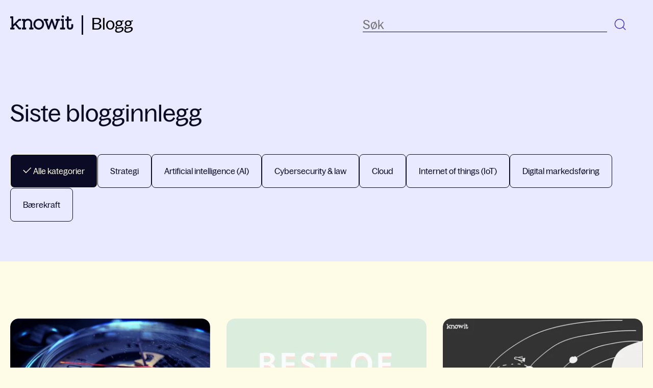

--- FILE ---
content_type: text/html; charset=UTF-8
request_url: https://blogg.knowit.no/page/30
body_size: 14316
content:
<!doctype html><html lang="no-no"><head>
    <meta charset="utf-8">
    <title>Blogg | Knowit (30)</title>
    <link rel="shortcut icon" href="https://blogg.knowit.no/hubfs/knowit_favicon.webp">
    <meta name="description" content="Få innsikt og tips om populære digitale emner| AI | Bærekraft | Cloud | Digital transformasjon | E-handel | (30)">
    
    
    
      
    
    
    <meta name="viewport" content="width=device-width, initial-scale=1">

    <script src="/hs/hsstatic/jquery-libs/static-1.4/jquery/jquery-1.11.2.js"></script>
<script>hsjQuery = window['jQuery'];</script>
    <meta property="og:description" content="Få innsikt og tips om populære digitale emner| AI | Bærekraft | Cloud | Digital transformasjon | E-handel | (30)">
    <meta property="og:title" content="Blogg | Knowit (30)">
    <meta name="twitter:description" content="Få innsikt og tips om populære digitale emner| AI | Bærekraft | Cloud | Digital transformasjon | E-handel | (30)">
    <meta name="twitter:title" content="Blogg | Knowit (30)">

    

    
    <style>
a.cta_button{-moz-box-sizing:content-box !important;-webkit-box-sizing:content-box !important;box-sizing:content-box !important;vertical-align:middle}.hs-breadcrumb-menu{list-style-type:none;margin:0px 0px 0px 0px;padding:0px 0px 0px 0px}.hs-breadcrumb-menu-item{float:left;padding:10px 0px 10px 10px}.hs-breadcrumb-menu-divider:before{content:'›';padding-left:10px}.hs-featured-image-link{border:0}.hs-featured-image{float:right;margin:0 0 20px 20px;max-width:50%}@media (max-width: 568px){.hs-featured-image{float:none;margin:0;width:100%;max-width:100%}}.hs-screen-reader-text{clip:rect(1px, 1px, 1px, 1px);height:1px;overflow:hidden;position:absolute !important;width:1px}
</style>

<link rel="stylesheet" href="https://blogg.knowit.no/hubfs/hub_generated/template_assets/1/167897126721/1768201758626/template_main.min.css">
<link rel="stylesheet" href="https://blogg.knowit.no/hubfs/hub_generated/template_assets/1/167896189234/1768201744859/template_blog.min.css">
<link rel="stylesheet" href="https://blogg.knowit.no/hubfs/hub_generated/module_assets/1/176018866535/1741059521302/module_search-input.min.css">

<style>
  #hs_cos_wrapper_module_17205988946391 .hs-search-field__bar>form {}

#hs_cos_wrapper_module_17205988946391 .hs-search-field__bar>form>label {}

#hs_cos_wrapper_module_17205988946391 .hs-search-field__bar>form>.hs-search-field__input {}

#hs_cos_wrapper_module_17205988946391 .hs-search-field__button {}

#hs_cos_wrapper_module_17205988946391 .hs-search-field__button:hover,
#hs_cos_wrapper_module_17205988946391 .hs-search-field__button:focus {}

#hs_cos_wrapper_module_17205988946391 .hs-search-field__button:active {}

#hs_cos_wrapper_module_17205988946391 .hs-search-field--open .hs-search-field__suggestions {}

#hs_cos_wrapper_module_17205988946391 .hs-search-field--open .hs-search-field__suggestions a {}

#hs_cos_wrapper_module_17205988946391 .hs-search-field--open .hs-search-field__suggestions a:hover {}

</style>

<link rel="stylesheet" href="https://blogg.knowit.no/hubfs/hub_generated/module_assets/1/167896189215/1741059493932/module_menu.min.css">

  <style>
    #hs_cos_wrapper_navigation-primary .menu .menu__submenu {}

@media (min-width:767px) {
  #hs_cos_wrapper_navigation-primary .menu__submenu--level-2>.menu__item:first-child:before {}
}

#hs_cos_wrapper_navigation-primary .menu__submenu .menu__link,
#hs_cos_wrapper_navigation-primary .menu__submenu .menu__link:hover,
#hs_cos_wrapper_navigation-primary .menu__submenu .menu__link:focus {}

#hs_cos_wrapper_navigation-primary .menu__submenu .menu__child-toggle-icon,
#hs_cos_wrapper_navigation-primary .menu__submenu .menu__child-toggle-icon:hover,
#hs_cos_wrapper_navigation-primary .menu__submenu .menu__child-toggle-icon:focus {}

  </style>

<link rel="stylesheet" href="https://blogg.knowit.no/hubfs/hub_generated/module_assets/1/171561773632/1741059513169/module_blog-hero.min.css">
<link rel="stylesheet" href="https://blogg.knowit.no/hubfs/hub_generated/module_assets/1/176017658163/1741059518190/module_blog-listing.min.css">
<link rel="stylesheet" href="https://blogg.knowit.no/hubfs/hub_generated/module_assets/1/176018866523/1741059519891/module_blog-pagination.min.css">
<link rel="stylesheet" href="https://blogg.knowit.no/hubfs/hub_generated/module_assets/1/167896189226/1764581041200/module_landing-page-footer.css">
    
<script data-search_input-config="config_module_17205988946391" type="application/json">
{
  "autosuggest_results_message": "Resultater for \u201C[[search_term]]\u201D",
  "autosuggest_no_results_message": "Det finnes ingen automatisk foresl\u00E5tte resultater for \"[[search_term]]\"",
  "sr_empty_search_field_message": "Det finnes ingen forslag fordi s\u00F8kefeltet er tomt.",
  "sr_autosuggest_results_message": "Det finnes for \u00F8yeblikket [[number_of_results]] automatisk foresl\u00E5tte resultater for [[search_term]]. Naviger til resultatlisten ved \u00E5 trykke p\u00E5 piltast ned, eller trykk p\u00E5 Enter for \u00E5 s\u00F8ke etter alle resultater.",
  "sr_search_field_aria_label": "Dette er et s\u00F8kefelt med en tilh\u00F8rende funksjon for automatiske forslag.",
  "sr_search_button_aria_label": "S\u00F8k"
}
</script>


    

<script id="CookieConsent" src="https://policy.app.cookieinformation.com/uc.js" data-culture="NB" type="text/javascript" data-gcm-version="2.0"></script>

<script>
window.disableHubSpotCookieBanner = true;  
var _hsq = window._hsq = window._hsq || [];
var _hsp = (window._hsp = window._hsp || []);
  
 _hsp.push(['addPrivacyConsentListener', function (consent) {
    console.log(`analytics: ${consent.categories.analytics}`);
    console.log(`advertisement: ${consent.categories.advertisement}`);
    console.log(`functionality: ${consent.categories.functionality}`);
  },
]);  
</script>

<!-- Google Tag Manager -->
<script>(function(w,d,s,l,i){w[l]=w[l]||[];w[l].push({'gtm.start':
new Date().getTime(),event:'gtm.js'});var f=d.getElementsByTagName(s)[0],
j=d.createElement(s),dl=l!='dataLayer'?'&l='+l:'';j.async=true;j.src=
'https://www.googletagmanager.com/gtm.js?id='+i+dl;f.parentNode.insertBefore(j,f);
})(window,document,'script','dataLayer','GTM-K4HQP95');</script>
<!-- End Google Tag Manager -->
<link rel="prev" href="https://blogg.knowit.no/page/29">
<link rel="next" href="https://blogg.knowit.no/page/31">
<meta property="og:url" content="https://blogg.knowit.no">
<meta property="og:type" content="blog">
<meta name="twitter:card" content="summary">
<link rel="alternate" type="application/rss+xml" href="https://blogg.knowit.no/rss.xml">
<meta name="twitter:domain" content="blogg.knowit.no">

<meta http-equiv="content-language" content="no-no">






  <meta name="generator" content="HubSpot"></head>
  <body>
    <div class="body-wrapper   hs-content-id-119799186550 hs-blog-listing hs-blog-id-119799186549">
      
        <div data-global-resource-path="knowit-2024-brand-theme/templates/partials/header.html">
<header class="header">

  

  <a href="#main-content" class="header__skip">Skip to content</a>

  

  <div class="container-fluid content-wrapper">
<div class="row-fluid-wrapper">
<div class="row-fluid">
<div class="span12 widget-span widget-type-cell " style="" data-widget-type="cell" data-x="0" data-w="12">

</div><!--end widget-span -->
</div>
</div>
</div>

  

  <div class="header__container content-wrapper">

    

    <div id="hs_cos_wrapper_module_17242292608621" class="hs_cos_wrapper hs_cos_wrapper_widget hs_cos_wrapper_type_module" style="" data-hs-cos-general-type="widget" data-hs-cos-type="module"><!-- module html  -->
<div class="header__logo header__logo--main">

  <div class="header__logo-img">

    

    
      
    

    

    

    


    <a title="Tilbake til Knowits hovednettsted" href="https://www.knowit.no/" target="_blank">
      <svg xmlns="http://www.w3.org/2000/svg" width="124" height="28" viewbox="0 0 124 28" fill="none">
        <path d="M103.159 4.52596C104.443 4.52596 105.42 3.54785 105.42 2.26408C105.42 0.980308 104.443 0.00219727 103.159 0.00219727C101.876 0.00219727 100.898 0.980308 100.898 2.26408C100.898 3.48672 101.937 4.52596 103.159 4.52596Z" fill="#0B0B26" />
        <path d="M20.5402 7.08998H17.607C16.6904 7.08998 16.5682 7.21224 15.5293 8.25149L6.11866 17.7269V2.87188C6.17977 2.50509 5.87423 2.1383 5.50758 2.07716C5.44647 2.07716 5.38536 2.07716 5.32425 2.07716H0.802234C0.435584 2.01603 0.0689336 2.32169 0.00782527 2.68848C0.00782527 2.74961 0.00782527 2.81075 0.00782527 2.87188V4.88923C-0.0532831 5.25602 0.252259 5.62282 0.618909 5.68395C0.680017 5.68395 0.741126 5.68395 0.802234 5.68395H2.45216V24.0235H0.802234C0.435584 23.9624 0.0689336 24.2681 0.00782527 24.6348C0.00782527 24.696 0.00782527 24.7571 0.00782527 24.8182V26.8356C-0.0532831 27.2024 0.252259 27.5692 0.618909 27.6303C0.680017 27.6303 0.741126 27.6303 0.802234 27.6303H7.64637C8.01302 27.6914 8.37967 27.4469 8.44078 27.0801C8.44078 27.019 8.44078 26.9579 8.44078 26.8967V24.8182C8.50189 24.4514 8.19635 24.0847 7.8297 24.0235C7.76859 24.0235 7.70748 24.0235 7.64637 24.0235H6.05755V22.4952L9.60184 18.8884L15.8349 26.4688C16.6293 27.508 16.6293 27.508 17.8515 27.508H20.5402C20.9069 27.5692 21.2735 27.2635 21.2735 26.8967C21.2735 26.8356 21.2735 26.7745 21.2735 26.7133V24.8182C21.3346 24.4514 21.0291 24.0847 20.6624 24.0235C20.6013 24.0235 20.5402 24.0235 20.4791 24.0235H18.2792L12.1073 16.382L17.7292 10.6356H20.4791C20.8458 10.6968 21.1513 10.3911 21.2124 10.0243C21.2124 9.96318 21.2124 9.90205 21.2124 9.90205V7.82357C21.2735 7.45677 21.0291 7.08998 20.6013 7.02885C20.6625 7.08998 20.6013 7.08998 20.5402 7.08998Z" fill="#0B0B26" />
        <path d="M44.7405 24.0258H43.0906V15.2839C43.0906 10.0877 39.7907 6.72545 34.7187 6.72545C32.5799 6.66432 30.5023 7.39791 28.9134 8.86507V7.88696C28.9745 7.52017 28.669 7.15338 28.3024 7.15338C28.2412 7.15338 28.1801 7.15338 28.119 7.15338H23.7192C23.3526 7.09225 22.9859 7.33677 22.9248 7.7647C22.9248 7.82583 22.9248 7.88696 22.9248 7.94809V9.96545C22.8637 10.3322 23.1693 10.699 23.5359 10.7602C23.597 10.7602 23.6581 10.7602 23.7192 10.7602H25.3692V24.0869H23.7192C23.3526 24.0258 22.9859 24.3314 22.9248 24.6982C22.9248 24.7594 22.9248 24.8205 22.9248 24.8816V26.899C22.9248 27.2658 23.1692 27.6326 23.597 27.6326C23.6581 27.6326 23.6581 27.6326 23.7192 27.6326H30.5634C30.93 27.6937 31.2967 27.388 31.3578 27.0212C31.3578 26.9601 31.3578 26.899 31.3578 26.899V24.8205C31.4189 24.4537 31.1133 24.0869 30.7467 24.0258C30.6856 24.0258 30.6245 24.0258 30.5634 24.0258H28.9745V15.8952C28.9745 12.533 31.2967 10.1488 34.5354 10.1488C37.7741 10.1488 39.5463 12.1662 39.5463 15.6507V24.0258H37.8964C37.5297 23.9647 37.1631 24.2703 37.1631 24.6982C37.1631 24.7594 37.1631 24.8205 37.1631 24.8816V26.899C37.102 27.2658 37.4075 27.6326 37.7741 27.6937C37.8353 27.6937 37.8964 27.6937 37.9575 27.6937H44.8016C45.1683 27.7548 45.5349 27.4492 45.596 27.0824C45.596 27.0212 45.596 26.9601 45.596 26.899V24.8205C45.6571 24.4537 45.3516 24.0869 44.9849 24.0258C44.8627 24.0258 44.8016 24.0258 44.7405 24.0258Z" fill="#0B0B26" />
        <path d="M55.9212 6.73022C50.1159 6.73022 45.4716 11.4374 45.4716 17.1838C45.4716 17.2449 45.4716 17.306 45.4716 17.4283C45.3494 23.1747 49.9325 27.8819 55.6767 28.0041C55.7378 28.0041 55.7989 28.0041 55.86 28.0041C61.6653 28.0041 66.3707 23.297 66.3707 17.5506C66.3707 17.4894 66.3707 17.4283 66.3707 17.3672C66.4929 11.6208 61.9098 6.91362 56.1656 6.79136C56.0434 6.73022 55.9823 6.73022 55.9212 6.73022ZM55.9212 24.5196C52.1324 24.5196 49.1992 21.3407 49.1992 17.306C49.1992 13.2713 52.0713 10.2147 55.86 10.2147C59.6488 10.2147 62.6431 13.3936 62.6431 17.4283C62.6431 21.463 59.7099 24.5196 55.9212 24.5196Z" fill="#0B0B26" />
        <path d="M96.7423 7.09182H89.7148C89.3482 7.03068 88.9815 7.27521 88.9204 7.70313C88.9204 7.76427 88.9204 7.8254 88.9204 7.88653V9.90388C88.8593 10.2707 89.1648 10.6375 89.5315 10.6986C89.5926 10.6986 89.6537 10.6986 89.7148 10.6986H91.3036L87.9427 21.5189L83.1762 7.70313C83.054 7.33634 82.6874 7.09182 82.3207 7.09182H80.9152C80.5486 7.09182 80.1819 7.33634 80.0597 7.70313L75.3544 21.5189L71.9934 10.6375H73.5822C73.9489 10.6986 74.3155 10.3929 74.3766 10.0261C74.3766 9.96502 74.3766 9.90388 74.3766 9.84275V7.8254C74.4377 7.45861 74.1322 7.09182 73.7655 7.09182C73.7044 7.09182 73.6433 7.09182 73.5822 7.09182H66.4936C66.127 7.03068 65.7603 7.33634 65.6992 7.70313C65.6992 7.76427 65.6992 7.8254 65.6992 7.8254V9.84275C65.6381 10.2095 65.9437 10.5763 66.3103 10.6375C66.3714 10.6375 66.4325 10.6375 66.4325 10.6375H68.0825L73.6433 27.0208C73.7655 27.3876 74.1322 27.6321 74.4988 27.6321H76.0265C76.3932 27.6321 76.7598 27.3876 76.8821 27.0208L81.5263 13.5718L86.1705 27.0208C86.2927 27.3876 86.6594 27.6321 87.0261 27.6321H88.5538C88.9204 27.6321 89.2871 27.3876 89.4093 27.0208L95.0312 10.6375H96.6812C97.0478 10.6986 97.4145 10.3929 97.4756 10.0261C97.4756 9.96502 97.4756 9.90388 97.4756 9.90388V7.88653C97.5367 7.51974 97.2311 7.15295 96.8645 7.15295C96.8645 7.09182 96.8034 7.09182 96.7423 7.09182Z" fill="#0B0B26" />
        <path d="M106.703 24.0248H105.053V7.88594C105.114 7.51915 104.809 7.15236 104.442 7.15236C104.381 7.15236 104.32 7.15236 104.32 7.15236H99.7979C99.4313 7.09123 99.0646 7.39689 99.0646 7.76368C99.0646 7.82481 99.0646 7.88594 99.0646 7.94707V9.96443C99.0035 10.3312 99.309 10.698 99.6757 10.7591C99.7368 10.7591 99.7979 10.7591 99.859 10.7591H101.509V24.0859H98.5146C98.148 24.0248 97.7813 24.3304 97.7202 24.6972C97.7202 24.7583 97.7202 24.8195 97.7202 24.8806V26.898C97.6591 27.2648 97.9647 27.6315 98.3313 27.6927C98.3924 27.6927 98.4535 27.6927 98.5146 27.6927H106.703C107.07 27.7538 107.436 27.4482 107.498 27.0814C107.498 27.0202 107.498 26.9591 107.498 26.898V24.8195C107.559 24.4527 107.253 24.0859 106.886 24.0248C106.825 24.0248 106.764 24.0248 106.703 24.0248Z" fill="#0B0B26" />
        <path d="M122.593 17.182H120.637C120.271 17.1209 119.904 17.4266 119.843 17.7933C119.843 17.8545 119.843 17.9156 119.843 17.9767V21.7669C119.904 23.1729 118.804 24.3956 117.398 24.4567C115.443 24.4567 114.587 23.662 114.587 21.7058V10.702H119.354C119.721 10.7632 120.087 10.4575 120.148 10.0907C120.148 10.0296 120.148 9.96846 120.148 9.90732V7.88997C120.209 7.52318 119.904 7.15639 119.537 7.15639C119.476 7.15639 119.415 7.15639 119.415 7.15639H114.649V2.93829C114.71 2.57149 114.465 2.2047 114.037 2.14357C113.976 2.14357 113.915 2.14357 113.854 2.14357H111.776C111.41 2.08244 111.043 2.3881 110.982 2.75489C110.982 2.81602 110.982 2.87715 110.982 2.93829V7.21752H108.782C108.415 7.15639 108.049 7.46205 108.049 7.82884C108.049 7.88997 108.049 7.88997 108.049 7.9511V9.96846C107.988 10.3352 108.293 10.702 108.66 10.7632C108.721 10.7632 108.782 10.7632 108.843 10.7632H111.043V21.9503C111.043 25.6182 113.426 28.0024 117.154 28.0024C121.004 28.0024 123.448 25.6794 123.448 22.1337V18.0379C123.509 17.6711 123.204 17.3043 122.837 17.2432C122.776 17.182 122.715 17.182 122.593 17.182Z" fill="#0B0B26" />
      </svg>
    </a>
  </div>

  <div class="header__logo-link">
    <a href="/" title="Tilbake til bloggen">Blogg</a>
  </div>

</div></div>

    

    <div class="header__column">

      



      <div class="header__row-1">
        <div class="header__search header--element">
          <div id="hs_cos_wrapper_module_17205988946391" class="hs_cos_wrapper hs_cos_wrapper_widget hs_cos_wrapper_type_module" style="" data-hs-cos-general-type="widget" data-hs-cos-type="module">












  









<div class="hs-search-field">
    <div class="hs-search-field__bar hs-search-field__bar--button-inline  ">
      <form data-hs-do-not-collect="true" class="hs-search-field__form" action="/hs-search-results">

        <label class="hs-search-field__label show-for-sr" for="module_17205988946391-input">Dette er et søkefelt med en tilhørende funksjon for automatiske forslag.</label>

        <input role="combobox" aria-expanded="false" aria-controls="autocomplete-results" aria-label="Dette er et søkefelt med en tilhørende funksjon for automatiske forslag." type="search" class="hs-search-field__input" id="module_17205988946391-input" name="q" autocomplete="off" aria-autocomplete="list" placeholder="Søk">
        
        <div class="clear-search">
          <svg xmlns="http://www.w3.org/2000/svg" width="16" height="16" viewbox="0 0 16 16" fill="none">
            <path d="M1.63599 12.9496L4.32939 10.292L6.62146 7.99993L4.42879 5.80725C3.49883 4.8773 2.5884 3.83568 1.80289 2.88323L3.05018 1.63599L8.01779 6.6036L10.1926 4.42881C11.1225 3.49885 12.1642 2.58843 13.1166 1.80291L14.3638 3.0502L9.41412 7.99993L11.6655 10.2513C12.5954 11.1812 13.4114 12.1642 14.1969 13.1166L12.9496 14.3638L10.292 11.6704L8.01779 9.39626L5.74856 11.6655C4.8186 12.5954 3.83565 13.4114 2.88321 14.1969L1.63599 12.9496Z" fill="#0B0B26" />
          </svg>
        </div>

        
        
        
          <input type="hidden" name="type" value="BLOG_POST">
        
        
        

        <button class="hs-search-field__button " aria-label="Søk">
          <svg xmlns="http://www.w3.org/2000/svg" width="34" height="34" viewbox="0 0 34 34" fill="none">
            <path d="M20.7828 21.1153C17.2468 24.6512 11.5139 24.6512 7.97796 21.1153C4.442 17.5793 4.442 11.8464 7.97796 8.31043C11.5139 4.77448 17.2468 4.77448 20.7828 8.31043C24.3187 11.8464 24.3187 17.5793 20.7828 21.1153Z" stroke="#372BC5" stroke-width="1.425" />
            <line x1="20.5717" y1="20.7091" x2="26.2592" y2="26.3966" stroke="#372BC5" stroke-width="1.425" />
          </svg>
           </button>
        <div class="hs-search-field__suggestions-container ">
          <ul id="autocomplete-results" role="listbox" aria-label="term" class="hs-search-field__suggestions">
            
              <li role="option" tabindex="-1" aria-posinset="1" aria-setsize="0" class="results-for show-for-sr">Det finnes ingen forslag fordi søkefeltet er tomt.</li>
            
          </ul>
        </div>
      </form>
      
    </div>
    <div id="sr-messenger" class="hs-search-sr-message-container show-for-sr" role="status" aria-live="polite" aria-atomic="true">
    </div>
</div>

<div class="search-closing-overlay"></div>

</div>
        </div>
      </div>

      

      <div class="header__row-2">
        <div class="header--toggle header__navigation--toggle"></div>
        
        <div class="header--toggle header__search--toggle">
          <svg xmlns="http://www.w3.org/2000/svg" width="34" height="34" viewbox="0 0 34 34" fill="none">
            <path d="M21.1148 21.1148C17.5789 24.6507 11.8459 24.6507 8.30999 21.1148C4.77404 17.5788 4.77404 11.8459 8.30999 8.30994C11.8459 4.77399 17.5789 4.77399 21.1148 8.30994C24.6508 11.8459 24.6508 17.5788 21.1148 21.1148Z" stroke="#372BC5" stroke-width="1.425" />
            <line x1="20.9036" y1="20.7086" x2="26.5911" y2="26.3961" stroke="#372BC5" stroke-width="1.425" />
          </svg>
        </div>
        <!-- <div class="header__close--toggle"></div> -->
        <div class="header__navigation header--element">
          <div id="hs_cos_wrapper_navigation-primary" class="hs_cos_wrapper hs_cos_wrapper_widget hs_cos_wrapper_type_module" style="" data-hs-cos-general-type="widget" data-hs-cos-type="module">









<nav class="menu menu--desktop" aria-label="Main menu">
  <ul class="menu__wrapper no-list">
    

  

  

  


  </ul>
</nav>



<nav class="menu menu--mobile" aria-label="Main menu">
  <ul class="menu__wrapper no-list">
    

  

  

  


  </ul>
</nav></div>
        </div>
      </div>

    </div>

  </div>

  

  <div class="container-fluid content-wrapper">
<div class="row-fluid-wrapper">
<div class="row-fluid">
<div class="span12 widget-span widget-type-cell " style="" data-widget-type="cell" data-x="0" data-w="12">

</div><!--end widget-span -->
</div>
</div>
</div>

</header></div>
      

      

      <main id="main-content" class="body-container-wrapper">
        

<div id="hs_cos_wrapper_blog_hero" class="hs_cos_wrapper hs_cos_wrapper_widget hs_cos_wrapper_type_module" style="" data-hs-cos-general-type="widget" data-hs-cos-type="module"><!-- module html  -->
<div class="blog-hero">
    <div class="inner-content">
        
        <h1>Siste blogginnlegg</h1>

        <div class="blog-index__tags">
            <button class="tags-filter-button no-button">
                Filter
                <span class="closed-icon">
                    <svg xmlns="http://www.w3.org/2000/svg" width="18" height="16" viewbox="0 0 18 16" fill="none">
                        <path fill-rule="evenodd" clip-rule="evenodd" d="M7.97765 12.751H0.825195V11.251H7.97765V12.751Z" fill="black" />
                        <path fill-rule="evenodd" clip-rule="evenodd" d="M9.27096 9.00146C11.5801 7.66827 14.4666 9.33468 14.4666 12.0011C14.4666 13.2386 13.8063 14.382 12.7347 15.0008L12.7347 15.0008C10.4255 16.334 7.53906 14.6675 7.53906 12.0011C7.53906 10.7636 8.1993 9.62014 9.27096 9.00146ZM12.9666 12.0011C12.9666 10.4894 11.3301 9.54463 10.021 10.3005L10.0209 10.3005C9.41337 10.6513 9.03906 11.2995 9.03906 12.0011C9.03906 13.5128 10.6755 14.4576 11.9847 13.7018L12.3597 14.3513L11.9847 13.7018C12.5923 13.3509 12.9666 12.7027 12.9666 12.0011Z" fill="black" />
                        <path fill-rule="evenodd" clip-rule="evenodd" d="M17.108 12.751H13.7158V11.251H17.108V12.751Z" fill="black" />
                        <path fill-rule="evenodd" clip-rule="evenodd" d="M9.95508 3.11035H17.1075V4.61035H9.95508V3.11035Z" fill="black" />
                        <path fill-rule="evenodd" clip-rule="evenodd" d="M7.91339 2.15937C6.60426 1.40353 4.96777 2.34834 4.96777 3.86005C4.96777 4.56161 5.34208 5.20989 5.94965 5.56065L5.94968 5.56066C7.25885 6.31652 8.8953 5.37173 8.8953 3.86005C8.8953 3.1585 8.52101 2.51021 7.91339 2.15937ZM7.91339 2.15937L8.2884 1.50985L7.91339 2.15937ZM3.46777 3.86005C3.46777 1.19366 6.35424 -0.472874 8.6634 0.860336L8.66342 0.860348C9.73505 1.47911 10.3953 2.62255 10.3953 3.86005C10.3953 6.52648 7.5088 8.19289 5.19969 6.85971C4.12801 6.24102 3.46777 5.09754 3.46777 3.86005Z" fill="black" />
                        <path fill-rule="evenodd" clip-rule="evenodd" d="M0.825195 3.11035H4.21737V4.61035H0.825195V3.11035Z" fill="black" />
                    </svg>
                </span>
                <span class="open-icon">
                    <svg xmlns="http://www.w3.org/2000/svg" width="19" height="19" viewbox="0 0 19 19" fill="none">
                        <path d="M0.966797 15.1529L4.35263 11.812L7.23396 8.93068L4.47759 6.1743C3.30855 5.00527 2.16407 3.69586 1.17661 2.49856L2.74456 0.930664L8.98927 7.17538L11.7232 4.44148C12.8922 3.27245 14.2016 2.12796 15.3989 1.14051L16.9668 2.70845L10.7446 8.93068L13.5747 11.7608C14.7437 12.9298 15.7695 14.1655 16.757 15.3628L15.189 16.9307L11.8481 13.5448L8.98927 10.686L6.13665 13.5386C4.96762 14.7076 3.73196 15.7334 2.53466 16.7209L0.966797 15.1529Z" fill="#0B0B26" />
                    </svg>
                </span>
            </button>
            <ul class="topic-tags">
                <li>
                    <a class="topic-tag active" href="https://blogg.knowit.no">
                        
                        <svg xmlns="http://www.w3.org/2000/svg" width="17" height="16" viewbox="0 0 17 16" fill="none">
                            <path d="M15.5896 3.58909L5.98959 13.1891L0.800399 7.99989" stroke="#FEFBE6" stroke-width="1.5" />
                        </svg>
                        
                        Alle kategorier
                    </a>
                </li>
                
                <li>
                    

                    
                    

                    

                    
                    

                    <a class="topic-tag " href="https://blogg.knowit.no/tag/strategi">
                        
                        Strategi
                    </a>
                </li>
                
                <li>
                    

                    
                    

                    

                    
                    

                    <a class="topic-tag " href="https://blogg.knowit.no/tag/ai">
                        
                        Artificial intelligence (AI)
                    </a>
                </li>
                
                <li>
                    

                    
                    

                    

                    
                    

                    <a class="topic-tag " href="https://blogg.knowit.no/tag/cybersecurity-law">
                        
                        Cybersecurity &amp; law
                    </a>
                </li>
                
                <li>
                    

                    
                    

                    

                    
                    

                    <a class="topic-tag " href="https://blogg.knowit.no/tag/Cloud">
                        
                        Cloud
                    </a>
                </li>
                
                <li>
                    

                    
                    

                    

                    
                    

                    <a class="topic-tag " href="https://blogg.knowit.no/tag/iot">
                        
                        Internet of things (IoT)
                    </a>
                </li>
                
                <li>
                    

                    
                    

                    

                    
                    

                    <a class="topic-tag " href="https://blogg.knowit.no/tag/digital-markedsf%C3%B8ring">
                        
                        Digital markedsføring
                    </a>
                </li>
                
                <li>
                    

                    
                    

                    

                    
                    

                    <a class="topic-tag " href="https://blogg.knowit.no/tag/b%C3%A6rekraft">
                        
                        Bærekraft
                    </a>
                </li>
                
            </ul>
        </div>
        

        

    </div>
</div>





















</div>

<div class="container-fluid body-container body-container--blog-index">
<div class="row-fluid-wrapper">
<div class="row-fluid">
<div class="span12 widget-span widget-type-cell " style="" data-widget-type="cell" data-x="0" data-w="12">

<div class="row-fluid-wrapper row-depth-1 row-number-1 dnd-section">
<div class="row-fluid ">
<div class="span12 widget-span widget-type-cell dnd-column" style="" data-widget-type="cell" data-x="0" data-w="12">

<div class="row-fluid-wrapper row-depth-1 row-number-2 dnd-row">
<div class="row-fluid ">
<div class="span12 widget-span widget-type-custom_widget dnd-module" style="" data-widget-type="custom_widget" data-x="0" data-w="12">
<div id="hs_cos_wrapper_widget_1724228103510" class="hs_cos_wrapper hs_cos_wrapper_widget hs_cos_wrapper_type_module" style="" data-hs-cos-general-type="widget" data-hs-cos-type="module"><!-- module html  -->
<div class="blog-index__posts">
    
        <div class="blog-index__post">
            
            <a class="blog-index__post-image" href="https://blogg.knowit.no/hvor-rask-bor-en-nettside-vaere-og-er-det-viktig" style="background-image: url(https://blogg.knowit.no/hubfs/raw_assets/public/knowit-2024-brand-theme/images/blog-placeholder-gradient.png);">
                
                <img src="https://blogg.knowit.no/hs-fs/hubfs/0%20Group/Archive/Blog%20files/Imported_Blog_Media/Optimization%20on%20Pocket%20Watch%20Face%20with%20Close%20View%20of%20Watch%20Mechanism_%20Time%20Concept_%20Vintage%20Effect_.jpeg?width=406&amp;height=229&amp;name=Optimization%20on%20Pocket%20Watch%20Face%20with%20Close%20View%20of%20Watch%20Mechanism_%20Time%20Concept_%20Vintage%20Effect_.jpeg" width="406" height="229" alt="" srcset="https://blogg.knowit.no/hs-fs/hubfs/0%20Group/Archive/Blog%20files/Imported_Blog_Media/Optimization%20on%20Pocket%20Watch%20Face%20with%20Close%20View%20of%20Watch%20Mechanism_%20Time%20Concept_%20Vintage%20Effect_.jpeg?width=203&amp;height=115&amp;name=Optimization%20on%20Pocket%20Watch%20Face%20with%20Close%20View%20of%20Watch%20Mechanism_%20Time%20Concept_%20Vintage%20Effect_.jpeg 203w, https://blogg.knowit.no/hs-fs/hubfs/0%20Group/Archive/Blog%20files/Imported_Blog_Media/Optimization%20on%20Pocket%20Watch%20Face%20with%20Close%20View%20of%20Watch%20Mechanism_%20Time%20Concept_%20Vintage%20Effect_.jpeg?width=406&amp;height=229&amp;name=Optimization%20on%20Pocket%20Watch%20Face%20with%20Close%20View%20of%20Watch%20Mechanism_%20Time%20Concept_%20Vintage%20Effect_.jpeg 406w, https://blogg.knowit.no/hs-fs/hubfs/0%20Group/Archive/Blog%20files/Imported_Blog_Media/Optimization%20on%20Pocket%20Watch%20Face%20with%20Close%20View%20of%20Watch%20Mechanism_%20Time%20Concept_%20Vintage%20Effect_.jpeg?width=609&amp;height=344&amp;name=Optimization%20on%20Pocket%20Watch%20Face%20with%20Close%20View%20of%20Watch%20Mechanism_%20Time%20Concept_%20Vintage%20Effect_.jpeg 609w, https://blogg.knowit.no/hs-fs/hubfs/0%20Group/Archive/Blog%20files/Imported_Blog_Media/Optimization%20on%20Pocket%20Watch%20Face%20with%20Close%20View%20of%20Watch%20Mechanism_%20Time%20Concept_%20Vintage%20Effect_.jpeg?width=812&amp;height=458&amp;name=Optimization%20on%20Pocket%20Watch%20Face%20with%20Close%20View%20of%20Watch%20Mechanism_%20Time%20Concept_%20Vintage%20Effect_.jpeg 812w, https://blogg.knowit.no/hs-fs/hubfs/0%20Group/Archive/Blog%20files/Imported_Blog_Media/Optimization%20on%20Pocket%20Watch%20Face%20with%20Close%20View%20of%20Watch%20Mechanism_%20Time%20Concept_%20Vintage%20Effect_.jpeg?width=1015&amp;height=573&amp;name=Optimization%20on%20Pocket%20Watch%20Face%20with%20Close%20View%20of%20Watch%20Mechanism_%20Time%20Concept_%20Vintage%20Effect_.jpeg 1015w, https://blogg.knowit.no/hs-fs/hubfs/0%20Group/Archive/Blog%20files/Imported_Blog_Media/Optimization%20on%20Pocket%20Watch%20Face%20with%20Close%20View%20of%20Watch%20Mechanism_%20Time%20Concept_%20Vintage%20Effect_.jpeg?width=1218&amp;height=687&amp;name=Optimization%20on%20Pocket%20Watch%20Face%20with%20Close%20View%20of%20Watch%20Mechanism_%20Time%20Concept_%20Vintage%20Effect_.jpeg 1218w" sizes="(max-width: 406px) 100vw, 406px">
                
            </a>
            <div class="blog-index__post-content">
                <div class="publish-date capitals">
                    30.8.2020
                </div>
                <h2 class="h3">
                    <a href="https://blogg.knowit.no/hvor-rask-bor-en-nettside-vaere-og-er-det-viktig">Hvor rask bør en nettside være, og er det viktig?</a>
                </h2>
                <div class="summary">
                    Google sitt web vitals initiativ oppdateres med core web vitals som forenkler målbarhet av ytelse i nettløsninger. Yter din nettside maksimalt?
                </div>
            </div>
            
            <div class="blog__post-tags">
                
                
                <a href="https://blogg.knowit.no/tag/google">
                    Google
                </a>
                
                
                <a href="https://blogg.knowit.no/tag/seo">
                    SEO
                </a>
                
                
                <a href="https://blogg.knowit.no/tag/experience">
                    Experience
                </a>
                
                
                <a href="https://blogg.knowit.no/tag/oslo">
                    Oslo
                </a>
                
                
                <a href="https://blogg.knowit.no/tag/experience-oslo">
                    Experience Oslo
                </a>
                
            </div>
            
            <div class="blog-index__post-footer">
                <div class="inner-footer">
                    
                    <a href="https://blogg.knowit.no/author/kenneth-wandsemb-troye" class="author-link">Kenneth Wandsemb-Troye</a>
                    <!-- <div class="separator"></div> -->
                    <div class="reading-time">
                        
                        
                        7 min lesetid
                    </div>
                </div>
            </div>
        </div>        
    
        <div class="blog-index__post">
            
            <a class="blog-index__post-image" href="https://blogg.knowit.no/best-of-summer-2020" style="background-image: url(https://blogg.knowit.no/hubfs/raw_assets/public/knowit-2024-brand-theme/images/blog-placeholder-gradient.png);">
                
                <img src="https://blogg.knowit.no/hs-fs/hubfs/0%20Group/Archive/Blog%20files/Imported_Blog_Media/1*n_APd0akPugXZKVv1Dho4Q-2.png?width=406&amp;height=229&amp;name=1*n_APd0akPugXZKVv1Dho4Q-2.png" width="406" height="229" alt="" srcset="https://blogg.knowit.no/hs-fs/hubfs/0%20Group/Archive/Blog%20files/Imported_Blog_Media/1*n_APd0akPugXZKVv1Dho4Q-2.png?width=203&amp;height=115&amp;name=1*n_APd0akPugXZKVv1Dho4Q-2.png 203w, https://blogg.knowit.no/hs-fs/hubfs/0%20Group/Archive/Blog%20files/Imported_Blog_Media/1*n_APd0akPugXZKVv1Dho4Q-2.png?width=406&amp;height=229&amp;name=1*n_APd0akPugXZKVv1Dho4Q-2.png 406w, https://blogg.knowit.no/hs-fs/hubfs/0%20Group/Archive/Blog%20files/Imported_Blog_Media/1*n_APd0akPugXZKVv1Dho4Q-2.png?width=609&amp;height=344&amp;name=1*n_APd0akPugXZKVv1Dho4Q-2.png 609w, https://blogg.knowit.no/hs-fs/hubfs/0%20Group/Archive/Blog%20files/Imported_Blog_Media/1*n_APd0akPugXZKVv1Dho4Q-2.png?width=812&amp;height=458&amp;name=1*n_APd0akPugXZKVv1Dho4Q-2.png 812w, https://blogg.knowit.no/hs-fs/hubfs/0%20Group/Archive/Blog%20files/Imported_Blog_Media/1*n_APd0akPugXZKVv1Dho4Q-2.png?width=1015&amp;height=573&amp;name=1*n_APd0akPugXZKVv1Dho4Q-2.png 1015w, https://blogg.knowit.no/hs-fs/hubfs/0%20Group/Archive/Blog%20files/Imported_Blog_Media/1*n_APd0akPugXZKVv1Dho4Q-2.png?width=1218&amp;height=687&amp;name=1*n_APd0akPugXZKVv1Dho4Q-2.png 1218w" sizes="(max-width: 406px) 100vw, 406px">
                
            </a>
            <div class="blog-index__post-content">
                <div class="publish-date capitals">
                    30.8.2020
                </div>
                <h2 class="h3">
                    <a href="https://blogg.knowit.no/best-of-summer-2020">Best of: Summer 2020</a>
                </h2>
                <div class="summary">
                    Best of Knowit Youtube and blog - summer 2020
                </div>
            </div>
            
            <div class="blog__post-tags">
                
                
                <a href="https://blogg.knowit.no/tag/youtube">
                    Youtube
                </a>
                
            </div>
            
            <div class="blog-index__post-footer">
                <div class="inner-footer">
                    
                    <a href="https://blogg.knowit.no/author/mariama-njai" class="author-link">Mariama Njai</a>
                    <!-- <div class="separator"></div> -->
                    <div class="reading-time">
                        
                        
                        2 min lesetid
                    </div>
                </div>
            </div>
        </div>        
    
        <div class="blog-index__post">
            
            <a class="blog-index__post-image" href="https://blogg.knowit.no/storytelling-use-your-drawing-skills-to-communicate" style="background-image: url(https://blogg.knowit.no/hubfs/raw_assets/public/knowit-2024-brand-theme/images/blog-placeholder-gradient.png);">
                
                <img src="https://blogg.knowit.no/hs-fs/hubfs/0%20Group/Archive/Blog%20files/Imported_Blog_Media/1*hvFAWGPI8pb4B6GrEcyKQw.png?width=406&amp;height=229&amp;name=1*hvFAWGPI8pb4B6GrEcyKQw.png" width="406" height="229" alt="" srcset="https://blogg.knowit.no/hs-fs/hubfs/0%20Group/Archive/Blog%20files/Imported_Blog_Media/1*hvFAWGPI8pb4B6GrEcyKQw.png?width=203&amp;height=115&amp;name=1*hvFAWGPI8pb4B6GrEcyKQw.png 203w, https://blogg.knowit.no/hs-fs/hubfs/0%20Group/Archive/Blog%20files/Imported_Blog_Media/1*hvFAWGPI8pb4B6GrEcyKQw.png?width=406&amp;height=229&amp;name=1*hvFAWGPI8pb4B6GrEcyKQw.png 406w, https://blogg.knowit.no/hs-fs/hubfs/0%20Group/Archive/Blog%20files/Imported_Blog_Media/1*hvFAWGPI8pb4B6GrEcyKQw.png?width=609&amp;height=344&amp;name=1*hvFAWGPI8pb4B6GrEcyKQw.png 609w, https://blogg.knowit.no/hs-fs/hubfs/0%20Group/Archive/Blog%20files/Imported_Blog_Media/1*hvFAWGPI8pb4B6GrEcyKQw.png?width=812&amp;height=458&amp;name=1*hvFAWGPI8pb4B6GrEcyKQw.png 812w, https://blogg.knowit.no/hs-fs/hubfs/0%20Group/Archive/Blog%20files/Imported_Blog_Media/1*hvFAWGPI8pb4B6GrEcyKQw.png?width=1015&amp;height=573&amp;name=1*hvFAWGPI8pb4B6GrEcyKQw.png 1015w, https://blogg.knowit.no/hs-fs/hubfs/0%20Group/Archive/Blog%20files/Imported_Blog_Media/1*hvFAWGPI8pb4B6GrEcyKQw.png?width=1218&amp;height=687&amp;name=1*hvFAWGPI8pb4B6GrEcyKQw.png 1218w" sizes="(max-width: 406px) 100vw, 406px">
                
            </a>
            <div class="blog-index__post-content">
                <div class="publish-date capitals">
                    18.8.2020
                </div>
                <h2 class="h3">
                    <a href="https://blogg.knowit.no/storytelling-use-your-drawing-skills-to-communicate">Storytelling — Use your drawing skills to communicate</a>
                </h2>
                <div class="summary">
                    In this workshop, you will learn how to use your drawing skills to tell stories, and thus communicate more effectively.
                </div>
            </div>
            
            <div class="blog__post-tags">
                
                
                <a href="https://blogg.knowit.no/tag/communication-skills">
                    Communication skills
                </a>
                
            </div>
            
            <div class="blog-index__post-footer">
                <div class="inner-footer">
                    
                    <a href="https://blogg.knowit.no/author/espen-klem" class="author-link">Espen Klem</a>
                    <!-- <div class="separator"></div> -->
                    <div class="reading-time">
                        
                        
                        2 min lesetid
                    </div>
                </div>
            </div>
        </div>        
    
        <div class="blog-index__post">
            
            <a class="blog-index__post-image" href="https://blogg.knowit.no/sommeren-hos-knowit" style="background-image: url(https://blogg.knowit.no/hubfs/raw_assets/public/knowit-2024-brand-theme/images/blog-placeholder-gradient.png);">
                
                <img src="https://blogg.knowit.no/hs-fs/hubfs/0%20Group/Archive/Blog%20files/Imported_Blog_Media/1*ss_jSYTK6g4Gmfpm2Kh8yQ.jpeg?width=406&amp;height=229&amp;name=1*ss_jSYTK6g4Gmfpm2Kh8yQ.jpeg" width="406" height="229" alt="" srcset="https://blogg.knowit.no/hs-fs/hubfs/0%20Group/Archive/Blog%20files/Imported_Blog_Media/1*ss_jSYTK6g4Gmfpm2Kh8yQ.jpeg?width=203&amp;height=115&amp;name=1*ss_jSYTK6g4Gmfpm2Kh8yQ.jpeg 203w, https://blogg.knowit.no/hs-fs/hubfs/0%20Group/Archive/Blog%20files/Imported_Blog_Media/1*ss_jSYTK6g4Gmfpm2Kh8yQ.jpeg?width=406&amp;height=229&amp;name=1*ss_jSYTK6g4Gmfpm2Kh8yQ.jpeg 406w, https://blogg.knowit.no/hs-fs/hubfs/0%20Group/Archive/Blog%20files/Imported_Blog_Media/1*ss_jSYTK6g4Gmfpm2Kh8yQ.jpeg?width=609&amp;height=344&amp;name=1*ss_jSYTK6g4Gmfpm2Kh8yQ.jpeg 609w, https://blogg.knowit.no/hs-fs/hubfs/0%20Group/Archive/Blog%20files/Imported_Blog_Media/1*ss_jSYTK6g4Gmfpm2Kh8yQ.jpeg?width=812&amp;height=458&amp;name=1*ss_jSYTK6g4Gmfpm2Kh8yQ.jpeg 812w, https://blogg.knowit.no/hs-fs/hubfs/0%20Group/Archive/Blog%20files/Imported_Blog_Media/1*ss_jSYTK6g4Gmfpm2Kh8yQ.jpeg?width=1015&amp;height=573&amp;name=1*ss_jSYTK6g4Gmfpm2Kh8yQ.jpeg 1015w, https://blogg.knowit.no/hs-fs/hubfs/0%20Group/Archive/Blog%20files/Imported_Blog_Media/1*ss_jSYTK6g4Gmfpm2Kh8yQ.jpeg?width=1218&amp;height=687&amp;name=1*ss_jSYTK6g4Gmfpm2Kh8yQ.jpeg 1218w" sizes="(max-width: 406px) 100vw, 406px">
                
            </a>
            <div class="blog-index__post-content">
                <div class="publish-date capitals">
                    13.8.2020
                </div>
                <h2 class="h3">
                    <a href="https://blogg.knowit.no/sommeren-hos-knowit">Sommeren hos Knowit</a>
                </h2>
                <div class="summary">
                    Ingeborg Steel fra Informatikk: Digital økonomi og ledelse ved Institutt for Informatikk ved UiO var sommerjobber i Knowit, sommeren 2020
                </div>
            </div>
            
            <div class="blog__post-tags">
                
                
                <a href="https://blogg.knowit.no/tag/bedriftskultur">
                    bedriftskultur
                </a>
                
            </div>
            
            <div class="blog-index__post-footer">
                <div class="inner-footer">
                    
                    <a href="https://blogg.knowit.no/author/ingeborg-steel" class="author-link">Ingeborg Steel</a>
                    <!-- <div class="separator"></div> -->
                    <div class="reading-time">
                        
                        
                        3 min lesetid
                    </div>
                </div>
            </div>
        </div>        
    
        <div class="blog-index__post">
            
            <a class="blog-index__post-image" href="https://blogg.knowit.no/teknologien-bak-zizr" style="background-image: url(https://blogg.knowit.no/hubfs/raw_assets/public/knowit-2024-brand-theme/images/blog-placeholder-gradient.png);">
                
                <img src="https://blogg.knowit.no/hs-fs/hubfs/0%20Group/Archive/Blog%20files/Imported_Blog_Media/1*FI3KIG_jveMa_00YpC4rpg.png?width=406&amp;height=229&amp;name=1*FI3KIG_jveMa_00YpC4rpg.png" width="406" height="229" alt="" srcset="https://blogg.knowit.no/hs-fs/hubfs/0%20Group/Archive/Blog%20files/Imported_Blog_Media/1*FI3KIG_jveMa_00YpC4rpg.png?width=203&amp;height=115&amp;name=1*FI3KIG_jveMa_00YpC4rpg.png 203w, https://blogg.knowit.no/hs-fs/hubfs/0%20Group/Archive/Blog%20files/Imported_Blog_Media/1*FI3KIG_jveMa_00YpC4rpg.png?width=406&amp;height=229&amp;name=1*FI3KIG_jveMa_00YpC4rpg.png 406w, https://blogg.knowit.no/hs-fs/hubfs/0%20Group/Archive/Blog%20files/Imported_Blog_Media/1*FI3KIG_jveMa_00YpC4rpg.png?width=609&amp;height=344&amp;name=1*FI3KIG_jveMa_00YpC4rpg.png 609w, https://blogg.knowit.no/hs-fs/hubfs/0%20Group/Archive/Blog%20files/Imported_Blog_Media/1*FI3KIG_jveMa_00YpC4rpg.png?width=812&amp;height=458&amp;name=1*FI3KIG_jveMa_00YpC4rpg.png 812w, https://blogg.knowit.no/hs-fs/hubfs/0%20Group/Archive/Blog%20files/Imported_Blog_Media/1*FI3KIG_jveMa_00YpC4rpg.png?width=1015&amp;height=573&amp;name=1*FI3KIG_jveMa_00YpC4rpg.png 1015w, https://blogg.knowit.no/hs-fs/hubfs/0%20Group/Archive/Blog%20files/Imported_Blog_Media/1*FI3KIG_jveMa_00YpC4rpg.png?width=1218&amp;height=687&amp;name=1*FI3KIG_jveMa_00YpC4rpg.png 1218w" sizes="(max-width: 406px) 100vw, 406px">
                
            </a>
            <div class="blog-index__post-content">
                <div class="publish-date capitals">
                    22.7.2020
                </div>
                <h2 class="h3">
                    <a href="https://blogg.knowit.no/teknologien-bak-zizr">Teknologien bak Zizr</a>
                </h2>
                <div class="summary">
                    Om du jobber i Knowit har du sikkert hørt om Zizr. Tjenesten som automagisk skal anbefale deg en størrelse på ditt neste online kleskjøp. Det er et faktum at returer er en belastning for miljøet, men...
                </div>
            </div>
            
            <div class="blog-index__post-footer">
                <div class="inner-footer">
                    
                    <a href="https://blogg.knowit.no/author/tobias-moe-thorstensen" class="author-link">Tobias Moe Thorstensen</a>
                    <!-- <div class="separator"></div> -->
                    <div class="reading-time">
                        
                        
                        5 min lesetid
                    </div>
                </div>
            </div>
        </div>        
    
        <div class="blog-index__post">
            
            <a class="blog-index__post-image" href="https://blogg.knowit.no/drawing-workshop-with-miro-intro-to-better-distributed-work" style="background-image: url(https://blogg.knowit.no/hubfs/raw_assets/public/knowit-2024-brand-theme/images/blog-placeholder-gradient.png);">
                
                <img src="https://blogg.knowit.no/hs-fs/hubfs/0%20Group/Archive/Blog%20files/Imported_Blog_Media/1*Q5NGlZr_um4MauUDLDTSIA@2x.png?width=406&amp;height=229&amp;name=1*Q5NGlZr_um4MauUDLDTSIA@2x.png" width="406" height="229" alt="" srcset="https://blogg.knowit.no/hs-fs/hubfs/0%20Group/Archive/Blog%20files/Imported_Blog_Media/1*Q5NGlZr_um4MauUDLDTSIA@2x.png?width=203&amp;height=115&amp;name=1*Q5NGlZr_um4MauUDLDTSIA@2x.png 203w, https://blogg.knowit.no/hs-fs/hubfs/0%20Group/Archive/Blog%20files/Imported_Blog_Media/1*Q5NGlZr_um4MauUDLDTSIA@2x.png?width=406&amp;height=229&amp;name=1*Q5NGlZr_um4MauUDLDTSIA@2x.png 406w, https://blogg.knowit.no/hs-fs/hubfs/0%20Group/Archive/Blog%20files/Imported_Blog_Media/1*Q5NGlZr_um4MauUDLDTSIA@2x.png?width=609&amp;height=344&amp;name=1*Q5NGlZr_um4MauUDLDTSIA@2x.png 609w, https://blogg.knowit.no/hs-fs/hubfs/0%20Group/Archive/Blog%20files/Imported_Blog_Media/1*Q5NGlZr_um4MauUDLDTSIA@2x.png?width=812&amp;height=458&amp;name=1*Q5NGlZr_um4MauUDLDTSIA@2x.png 812w, https://blogg.knowit.no/hs-fs/hubfs/0%20Group/Archive/Blog%20files/Imported_Blog_Media/1*Q5NGlZr_um4MauUDLDTSIA@2x.png?width=1015&amp;height=573&amp;name=1*Q5NGlZr_um4MauUDLDTSIA@2x.png 1015w, https://blogg.knowit.no/hs-fs/hubfs/0%20Group/Archive/Blog%20files/Imported_Blog_Media/1*Q5NGlZr_um4MauUDLDTSIA@2x.png?width=1218&amp;height=687&amp;name=1*Q5NGlZr_um4MauUDLDTSIA@2x.png 1218w" sizes="(max-width: 406px) 100vw, 406px">
                
            </a>
            <div class="blog-index__post-content">
                <div class="publish-date capitals">
                    19.7.2020
                </div>
                <h2 class="h3">
                    <a href="https://blogg.knowit.no/drawing-workshop-with-miro-intro-to-better-distributed-work">Drawing workshop with Miro — Intro to better distributed work</a>
                </h2>
                <div class="summary">
                    Need a “Draw to communicate workshop” for a team? We can run a quick workshop for up to 10 participants, and we can do it in either English or Norwegian. The workshop takes 2 hours and 30 minutes....
                </div>
            </div>
            
            <div class="blog-index__post-footer">
                <div class="inner-footer">
                    
                    <a href="https://blogg.knowit.no/author/espen-klem" class="author-link">Espen Klem</a>
                    <!-- <div class="separator"></div> -->
                    <div class="reading-time">
                        
                        
                        2 min lesetid
                    </div>
                </div>
            </div>
        </div>        
    
        <div class="blog-index__post">
            
            <a class="blog-index__post-image" href="https://blogg.knowit.no/veien-videre-for-.net" style="background-image: url(https://blogg.knowit.no/hubfs/raw_assets/public/knowit-2024-brand-theme/images/blog-placeholder-gradient.png);">
                
                <img src="https://blogg.knowit.no/hs-fs/hubfs/0%20Group/Archive/Blog%20files/Imported_Blog_Media/1_bboL6vIOWC0ptJhqCwTLEQ.png?width=406&amp;height=229&amp;name=1_bboL6vIOWC0ptJhqCwTLEQ.png" width="406" height="229" alt="" srcset="https://blogg.knowit.no/hs-fs/hubfs/0%20Group/Archive/Blog%20files/Imported_Blog_Media/1_bboL6vIOWC0ptJhqCwTLEQ.png?width=203&amp;height=115&amp;name=1_bboL6vIOWC0ptJhqCwTLEQ.png 203w, https://blogg.knowit.no/hs-fs/hubfs/0%20Group/Archive/Blog%20files/Imported_Blog_Media/1_bboL6vIOWC0ptJhqCwTLEQ.png?width=406&amp;height=229&amp;name=1_bboL6vIOWC0ptJhqCwTLEQ.png 406w, https://blogg.knowit.no/hs-fs/hubfs/0%20Group/Archive/Blog%20files/Imported_Blog_Media/1_bboL6vIOWC0ptJhqCwTLEQ.png?width=609&amp;height=344&amp;name=1_bboL6vIOWC0ptJhqCwTLEQ.png 609w, https://blogg.knowit.no/hs-fs/hubfs/0%20Group/Archive/Blog%20files/Imported_Blog_Media/1_bboL6vIOWC0ptJhqCwTLEQ.png?width=812&amp;height=458&amp;name=1_bboL6vIOWC0ptJhqCwTLEQ.png 812w, https://blogg.knowit.no/hs-fs/hubfs/0%20Group/Archive/Blog%20files/Imported_Blog_Media/1_bboL6vIOWC0ptJhqCwTLEQ.png?width=1015&amp;height=573&amp;name=1_bboL6vIOWC0ptJhqCwTLEQ.png 1015w, https://blogg.knowit.no/hs-fs/hubfs/0%20Group/Archive/Blog%20files/Imported_Blog_Media/1_bboL6vIOWC0ptJhqCwTLEQ.png?width=1218&amp;height=687&amp;name=1_bboL6vIOWC0ptJhqCwTLEQ.png 1218w" sizes="(max-width: 406px) 100vw, 406px">
                
            </a>
            <div class="blog-index__post-content">
                <div class="publish-date capitals">
                    12.7.2020
                </div>
                <h2 class="h3">
                    <a href="https://blogg.knowit.no/veien-videre-for-.net">Veien videre for&nbsp;.NET</a>
                </h2>
                <div class="summary">
                    Microsoft innså at om .NET skulle ha livets rett, måtte man utvikle rammeverket i en retning hvor koden kunne kompilere og kjøres på andre plattformer enn bare Windows baserte systemer. Dette førte...
                </div>
            </div>
            
            <div class="blog__post-tags">
                
                
                <a href="https://blogg.knowit.no/tag/dotnet">
                    Dotnet
                </a>
                
                
                <a href="https://blogg.knowit.no/tag/teknologi">
                    Teknologi
                </a>
                
            </div>
            
            <div class="blog-index__post-footer">
                <div class="inner-footer">
                    
                    <a href="https://blogg.knowit.no/author/tobias-moe-thorstensen" class="author-link">Tobias Moe Thorstensen</a>
                    <!-- <div class="separator"></div> -->
                    <div class="reading-time">
                        
                        
                        5 min lesetid
                    </div>
                </div>
            </div>
        </div>        
    
        <div class="blog-index__post">
            
            <a class="blog-index__post-image" href="https://blogg.knowit.no/filtrering-bots-googlecloud" style="background-image: url(https://blogg.knowit.no/hubfs/raw_assets/public/knowit-2024-brand-theme/images/blog-placeholder-gradient.png);">
                
                <img src="https://blogg.knowit.no/hs-fs/hubfs/0%20Group/Archive/Blog%20files/Imported_Blog_Media/SaraEriksen.jpg?width=406&amp;height=229&amp;name=SaraEriksen.jpg" width="406" height="229" alt="" srcset="https://blogg.knowit.no/hs-fs/hubfs/0%20Group/Archive/Blog%20files/Imported_Blog_Media/SaraEriksen.jpg?width=203&amp;height=115&amp;name=SaraEriksen.jpg 203w, https://blogg.knowit.no/hs-fs/hubfs/0%20Group/Archive/Blog%20files/Imported_Blog_Media/SaraEriksen.jpg?width=406&amp;height=229&amp;name=SaraEriksen.jpg 406w, https://blogg.knowit.no/hs-fs/hubfs/0%20Group/Archive/Blog%20files/Imported_Blog_Media/SaraEriksen.jpg?width=609&amp;height=344&amp;name=SaraEriksen.jpg 609w, https://blogg.knowit.no/hs-fs/hubfs/0%20Group/Archive/Blog%20files/Imported_Blog_Media/SaraEriksen.jpg?width=812&amp;height=458&amp;name=SaraEriksen.jpg 812w, https://blogg.knowit.no/hs-fs/hubfs/0%20Group/Archive/Blog%20files/Imported_Blog_Media/SaraEriksen.jpg?width=1015&amp;height=573&amp;name=SaraEriksen.jpg 1015w, https://blogg.knowit.no/hs-fs/hubfs/0%20Group/Archive/Blog%20files/Imported_Blog_Media/SaraEriksen.jpg?width=1218&amp;height=687&amp;name=SaraEriksen.jpg 1218w" sizes="(max-width: 406px) 100vw, 406px">
                
            </a>
            <div class="blog-index__post-content">
                <div class="publish-date capitals">
                    10.6.2020
                </div>
                <h2 class="h3">
                    <a href="https://blogg.knowit.no/filtrering-bots-googlecloud">Hvordan skille ut bot-trafikk på nettsider uten å løfte en finger!</a>
                </h2>
                <div class="summary">
                    Sara forteller deg hvordan du kan bruke Recaptcha og Google Cloud til å skille ut ikke-menneskelig trafikk på nettsider uten å løfte en finger.
                </div>
            </div>
            
            <div class="blog__post-tags">
                
                
                <a href="https://blogg.knowit.no/tag/google">
                    Google
                </a>
                
                
                <a href="https://blogg.knowit.no/tag/google-analytics">
                    Google Analytics
                </a>
                
                
                <a href="https://blogg.knowit.no/tag/google-tag-manager">
                    Google Tag Manager
                </a>
                
                
                <a href="https://blogg.knowit.no/tag/experience">
                    Experience
                </a>
                
                
                <a href="https://blogg.knowit.no/tag/google-cloud">
                    google cloud
                </a>
                
                
                <a href="https://blogg.knowit.no/tag/oslo">
                    Oslo
                </a>
                
                
                <a href="https://blogg.knowit.no/tag/experience-oslo">
                    Experience Oslo
                </a>
                
                
                <a href="https://blogg.knowit.no/tag/nettrafikk">
                    Nettrafikk
                </a>
                
            </div>
            
            <div class="blog-index__post-footer">
                <div class="inner-footer">
                    
                    <a href="https://blogg.knowit.no/author/sara-eriksen-næss" class="author-link">Sara Eriksen Næss</a>
                    <!-- <div class="separator"></div> -->
                    <div class="reading-time">
                        
                        
                        3 min lesetid
                    </div>
                </div>
            </div>
        </div>        
    
        <div class="blog-index__post">
            
            <a class="blog-index__post-image" href="https://blogg.knowit.no/knowit-holder-pa-studentene" style="background-image: url(https://blogg.knowit.no/hubfs/raw_assets/public/knowit-2024-brand-theme/images/blog-placeholder-gradient.png);">
                
                <img src="https://blogg.knowit.no/hs-fs/hubfs/0%20Group/Archive/Blog%20files/Imported_Blog_Media/1*ZwfU4IBn1iwL4dvHsuP1EA.jpeg?width=406&amp;height=229&amp;name=1*ZwfU4IBn1iwL4dvHsuP1EA.jpeg" width="406" height="229" alt="" srcset="https://blogg.knowit.no/hs-fs/hubfs/0%20Group/Archive/Blog%20files/Imported_Blog_Media/1*ZwfU4IBn1iwL4dvHsuP1EA.jpeg?width=203&amp;height=115&amp;name=1*ZwfU4IBn1iwL4dvHsuP1EA.jpeg 203w, https://blogg.knowit.no/hs-fs/hubfs/0%20Group/Archive/Blog%20files/Imported_Blog_Media/1*ZwfU4IBn1iwL4dvHsuP1EA.jpeg?width=406&amp;height=229&amp;name=1*ZwfU4IBn1iwL4dvHsuP1EA.jpeg 406w, https://blogg.knowit.no/hs-fs/hubfs/0%20Group/Archive/Blog%20files/Imported_Blog_Media/1*ZwfU4IBn1iwL4dvHsuP1EA.jpeg?width=609&amp;height=344&amp;name=1*ZwfU4IBn1iwL4dvHsuP1EA.jpeg 609w, https://blogg.knowit.no/hs-fs/hubfs/0%20Group/Archive/Blog%20files/Imported_Blog_Media/1*ZwfU4IBn1iwL4dvHsuP1EA.jpeg?width=812&amp;height=458&amp;name=1*ZwfU4IBn1iwL4dvHsuP1EA.jpeg 812w, https://blogg.knowit.no/hs-fs/hubfs/0%20Group/Archive/Blog%20files/Imported_Blog_Media/1*ZwfU4IBn1iwL4dvHsuP1EA.jpeg?width=1015&amp;height=573&amp;name=1*ZwfU4IBn1iwL4dvHsuP1EA.jpeg 1015w, https://blogg.knowit.no/hs-fs/hubfs/0%20Group/Archive/Blog%20files/Imported_Blog_Media/1*ZwfU4IBn1iwL4dvHsuP1EA.jpeg?width=1218&amp;height=687&amp;name=1*ZwfU4IBn1iwL4dvHsuP1EA.jpeg 1218w" sizes="(max-width: 406px) 100vw, 406px">
                
            </a>
            <div class="blog-index__post-content">
                <div class="publish-date capitals">
                    8.6.2020
                </div>
                <h2 class="h3">
                    <a href="https://blogg.knowit.no/knowit-holder-pa-studentene">Knowit holder på studentene</a>
                </h2>
                <div class="summary">
                    I forrige uke startet 12 av 27 studenter fra NTNU og UiO i sommerjobb hos Knowit Objectnet, som er det største firmaet i Knowit i Norge.
                </div>
            </div>
            
            <div class="blog__post-tags">
                
                
                <a href="https://blogg.knowit.no/tag/bedriftskultur">
                    bedriftskultur
                </a>
                
                
                <a href="https://blogg.knowit.no/tag/studentliv">
                    Studentliv
                </a>
                
                
                <a href="https://blogg.knowit.no/tag/developer">
                    developer
                </a>
                
            </div>
            
            <div class="blog-index__post-footer">
                <div class="inner-footer">
                    
                    <a href="https://blogg.knowit.no/author/mariama-njai" class="author-link">Mariama Njai</a>
                    <!-- <div class="separator"></div> -->
                    <div class="reading-time">
                        
                        
                        4 min lesetid
                    </div>
                </div>
            </div>
        </div>        
    
</div></div>

</div><!--end widget-span -->
</div><!--end row-->
</div><!--end row-wrapper -->

<div class="row-fluid-wrapper row-depth-1 row-number-3 dnd-row">
<div class="row-fluid ">
<div class="span12 widget-span widget-type-custom_widget dnd-module" style="" data-widget-type="custom_widget" data-x="0" data-w="12">
<div id="hs_cos_wrapper_widget_1724228116861" class="hs_cos_wrapper hs_cos_wrapper_widget hs_cos_wrapper_type_module" style="" data-hs-cos-general-type="widget" data-hs-cos-type="module"><!-- module html  -->

















  








  <nav aria-label="" role="navigation" class="hs-pagination body-m">

    

      
      
      
      <a class="hs-pagination__link hs-pagination__link--prev " href="https://blogg.knowit.no/page/29">
        <svg xmlns="http://www.w3.org/2000/svg" width="20" height="20" viewbox="0 0 20 20" fill="none">
            <path d="M9.36364 17.6421C6.45455 14.7322 3.33333 11.8988 7.43094e-07 9.14209C3.51515 6.21303 6.63637 3.3797 9.36364 0.642089L11.0909 2.27891L6.93939 5.83972C6.0303 6.62463 5.10101 7.32339 4.15152 7.93601C5.36364 7.9743 6.58586 7.99344 7.81818 7.99344L20 7.99344L20 10.2907L7.81818 10.2907C6.58586 10.2907 5.40404 10.2142 4.27273 10.061L6.93939 12.4157L11.0909 16.0053L9.36364 17.6421Z" fill="#0B0B26" />
        </svg>
          <span class="hs-pagination__link-text hs-pagination__show-for-sr--mobile">
            Forrige
          </span>
      </a>
      

    


      

      

      
        
      

      <div class="hs-pagination__link--numbers">
      
      
      
      
      
        <a class="hs-pagination__link hs-pagination__link--number " aria-label="" href="https://blogg.knowit.no/page/28">
            28
          </a>
      
      
      
      
      
      
        <a class="hs-pagination__link hs-pagination__link--number " aria-label="" href="https://blogg.knowit.no/page/29">
            29
          </a>
      
      
      
      
      
      
        <a class="hs-pagination__link hs-pagination__link--number hs-pagination__link--active" aria-label="" aria-current="true" href="https://blogg.knowit.no/page/30">
            30
          </a>
      
      
      
      
      
      
        <a class="hs-pagination__link hs-pagination__link--number " aria-label="" href="https://blogg.knowit.no/page/31">
            31
          </a>
      
      
      
      
      
      
        <a class="hs-pagination__link hs-pagination__link--number " aria-label="" href="https://blogg.knowit.no/page/32">
            32
          </a>
      
      
      </div>


    

      <a class="hs-pagination__link hs-pagination__link--next " href="https://blogg.knowit.no/page/31">
          <span class="hs-pagination__link-text hs-pagination__show-for-sr--mobile">
            Neste
          </span>
          <svg xmlns="http://www.w3.org/2000/svg" width="20" height="20" viewbox="0 0 20 20" fill="none">
            <path d="M10.6364 2.35791C13.5455 5.26782 16.6667 8.10115 20 10.8579C16.4848 13.787 13.3636 16.6203 10.6364 19.3579L8.90909 17.7211L13.0606 14.1603C13.9697 13.3754 14.899 12.6766 15.8485 12.064C14.6364 12.0257 13.4141 12.0066 12.1818 12.0066H0V9.70926H12.1818C13.4141 9.70926 14.596 9.78584 15.7273 9.93899L13.0606 7.58426L8.90909 3.99473L10.6364 2.35791Z" fill="#0B0B26" />
          </svg>
      </a>

  </nav>
</div>

</div><!--end widget-span -->
</div><!--end row-->
</div><!--end row-wrapper -->

</div><!--end widget-span -->
</div><!--end row-->
</div><!--end row-wrapper -->

</div><!--end widget-span -->
</div>
</div>
</div>

      </main>

      
    <div id="hs_cos_wrapper_module_17149758838951" class="hs_cos_wrapper hs_cos_wrapper_widget hs_cos_wrapper_type_module" style="" data-hs-cos-general-type="widget" data-hs-cos-type="module">











    

<!-- (HubDbTableRowMapFacadeImpl: {address_body=&lt;p&gt;Knowit&lt;/p&gt;
&lt;p&gt;&lt;a href=&quot;tel:+4722926666&quot; rel=&quot;noopener&quot;&gt;02486&amp;nbsp;/ +47 22 92 66 66&lt;/a&gt;&lt;/p&gt;
&lt;p&gt;&lt;a href=&quot;mailto:post@knowit.no&quot;&gt;post@knowit.no&lt;/a&gt;&lt;/p&gt;
&lt;p&gt;Besøksadresse:&lt;br&gt;Universitetsgata 1&lt;br&gt;0164 Oslo&lt;/p&gt;, address_heading=Kontakt, domain=knowit.no, footer_links=188375952275, hs_child_table_id=0, hs_created_at=1743578296988, hs_created_by_user_id=3269733, hs_deleted_at=0, hs_id=188246026920, hs_initial_published_at=1743578426402, hs_is_edited=false, hs_published_at=1764580785088, hs_updated_at=1764580782904, hs_updated_by_user_id=3269733, info_heading=Om Knowit, info_menu=311223514342, join_us=&lt;h2&gt;Become one of us&lt;/h2&gt;
&lt;p&gt;Ser du etter en engasjerende jobb og ønsker mer informasjon om oss?&lt;/p&gt;
&lt;a href=&quot;https://www.knowit.no/jobb-hos-oss/ledige-stillinger/&quot;&gt;Jobb hos oss&lt;/a&gt;, name=Norway, services_heading=Forretningsområder, services_menu=311223514348, social_links=188328538454}) -->
<!-- HOST:  -->
<footer class="lp-footer">
    <div class="lp-footer--content">
        
        <div class="lp-footer--main-content-row">
					<div class="lp-footer--join-us">
						    
						      <h2>Become one of us</h2>
<p>Ser du etter en engasjerende jobb og ønsker mer informasjon om oss?</p>
<a href="https://www.knowit.no/jobb-hos-oss/ledige-stillinger/">Jobb hos oss</a>
                
					</div>
					<div class="lp-footer--columns-wrapper">
            <div class="lp-footer--address-column lp-footer--column">
                
							    <h2 class="footer-heading">Kontakt</h2>
							    <p>Knowit</p>
<p><a href="tel:+4722926666" rel="noopener">02486&nbsp;/ +47 22 92 66 66</a></p>
<p><a href="mailto:post@knowit.no">post@knowit.no</a></p>
<p>Besøksadresse:<br>Universitetsgata 1<br>0164 Oslo</p>
							  
            </div>
					  <div class="lp-footer--column">
							
							<h2 class="footer-heading">Om Knowit</h2>
							
                    <ul role="navigation">
                      
                        <li>
                          <a href="https://www.knowit.no/om-oss/">
                            Om oss
                          </a>
                        </li>
                      
                        <li>
                          <a href="https://www.knowit.no/om-oss/forskning/">
                            Forskning
                          </a>
                        </li>
                      
                        <li>
                          <a href="https://www.knowit.no/nyheter-og-presse/">
                            Nyheter og presse
                          </a>
                        </li>
                      
                        <li>
                          <a href="https://www.knowit.no/om-oss/barekraftsarbeid/">
                            Vårt bærekraftsarbeid
                          </a>
                        </li>
                      
                        <li>
                          <a href="https://www.knowit.no/om-oss/vare-teknologipartnere/">
                            Våre teknologipartnere
                          </a>
                        </li>
                      
                        <li>
                          <a href="https://www.knowit.no/om-oss/vare-retningslinjer/">
                            Våre retningslinjer
                          </a>
                        </li>
                      
                        <li>
                          <a href="https://info.knowit.no/academy2024">
                            Knowit Academy
                          </a>
                        </li>
                      
                    </ul>
							
						</div>
					  <div class="lp-footer--column">
							
							<h2 class="footer-heading">Forretningsområder</h2>
							
                    <ul role="navigation">
                      
                        <li>
                          <a href="https://www.knowit.no/om-oss/solutions/">
                            Knowit Solutions
                          </a>
                        </li>
                      
                        <li>
                          <a href="https://www.knowit.no/om-oss/experience/">
                            Knowit Experience
                          </a>
                        </li>
                      
                        <li>
                          <a href="https://www.knowit.no/om-oss/insight/">
                            Knowit Insight
                          </a>
                        </li>
                      
                        <li>
                          <a href="https://www.knowit.no/om-oss/connectivity/">
                            Knowit Connectivity
                          </a>
                        </li>
                      
                    </ul>
							
						</div>
					</div>
        </div>
        <hr aria-orientation="horizontal" class="divider">
        
        <div class="lp-footer--links-row">
            <div class="legal-links body-xs"> 
                    
                    <ul role="navigation">
                      
                        <li>
                          <a href="https://www.knowit.no/misc/cookie-policy/">
                            Cookie policy
                          </a>
                          <svg viewbox="0 0 11 10" focusable="false" aria-hidden="true">
                            <path d="M4.49001 1.83152C4.55688 2.43942 4.74634 3.14864 5.0584 3.95918L2.98545 2.65218L1.34715 1.61875L0.0432003 3.41206L2.11615 4.23273C2.74026 4.45563 3.50926 4.65826 4.42314 4.84063C3.50926 5.18511 2.74026 5.47893 2.11615 5.72209L0.00976562 6.48197L1.31372 8.30568L2.95201 7.27225C3.50926 6.92777 4.11108 6.45158 4.75749 5.84367C4.62375 6.73526 4.53459 7.48501 4.49001 8.09291L4.2894 9.64307H6.73013L6.52952 8.09291C6.44036 7.48501 6.23976 6.77579 5.9277 5.96526C6.73013 6.51237 7.40997 6.94803 7.96721 7.27225L9.63894 8.36647L10.9429 6.57316L8.90338 5.75249C8.27927 5.52959 7.51027 5.33709 6.59639 5.17498C7.51027 4.8305 8.27927 4.53668 8.90338 4.29352L11.0098 3.50325L9.70581 1.67954L8.03408 2.74337C7.47684 3.06758 6.87501 3.54378 6.22861 4.17194C6.36235 3.28035 6.46265 2.5306 6.52952 1.9227L6.73013 0.342155H4.2894L4.49001 1.83152Z" fill="currentColor"></path>
                          </svg>
                          
                        </li>
                      
                        <li>
                          <a href="https://www.knowit.no/misc/handtering-av-personopplysninger/">
                            Håndtering av personopplysninger
                          </a>
                          <svg viewbox="0 0 11 10" focusable="false" aria-hidden="true">
                            <path d="M4.49001 1.83152C4.55688 2.43942 4.74634 3.14864 5.0584 3.95918L2.98545 2.65218L1.34715 1.61875L0.0432003 3.41206L2.11615 4.23273C2.74026 4.45563 3.50926 4.65826 4.42314 4.84063C3.50926 5.18511 2.74026 5.47893 2.11615 5.72209L0.00976562 6.48197L1.31372 8.30568L2.95201 7.27225C3.50926 6.92777 4.11108 6.45158 4.75749 5.84367C4.62375 6.73526 4.53459 7.48501 4.49001 8.09291L4.2894 9.64307H6.73013L6.52952 8.09291C6.44036 7.48501 6.23976 6.77579 5.9277 5.96526C6.73013 6.51237 7.40997 6.94803 7.96721 7.27225L9.63894 8.36647L10.9429 6.57316L8.90338 5.75249C8.27927 5.52959 7.51027 5.33709 6.59639 5.17498C7.51027 4.8305 8.27927 4.53668 8.90338 4.29352L11.0098 3.50325L9.70581 1.67954L8.03408 2.74337C7.47684 3.06758 6.87501 3.54378 6.22861 4.17194C6.36235 3.28035 6.46265 2.5306 6.52952 1.9227L6.73013 0.342155H4.2894L4.49001 1.83152Z" fill="currentColor"></path>
                          </svg>
                          
                        </li>
                      
                        <li>
                          <a href="https://knowit.whistlelink.com/">
                            Whistleblower
                          </a>
                          <svg viewbox="0 0 11 10" focusable="false" aria-hidden="true">
                            <path d="M4.49001 1.83152C4.55688 2.43942 4.74634 3.14864 5.0584 3.95918L2.98545 2.65218L1.34715 1.61875L0.0432003 3.41206L2.11615 4.23273C2.74026 4.45563 3.50926 4.65826 4.42314 4.84063C3.50926 5.18511 2.74026 5.47893 2.11615 5.72209L0.00976562 6.48197L1.31372 8.30568L2.95201 7.27225C3.50926 6.92777 4.11108 6.45158 4.75749 5.84367C4.62375 6.73526 4.53459 7.48501 4.49001 8.09291L4.2894 9.64307H6.73013L6.52952 8.09291C6.44036 7.48501 6.23976 6.77579 5.9277 5.96526C6.73013 6.51237 7.40997 6.94803 7.96721 7.27225L9.63894 8.36647L10.9429 6.57316L8.90338 5.75249C8.27927 5.52959 7.51027 5.33709 6.59639 5.17498C7.51027 4.8305 8.27927 4.53668 8.90338 4.29352L11.0098 3.50325L9.70581 1.67954L8.03408 2.74337C7.47684 3.06758 6.87501 3.54378 6.22861 4.17194C6.36235 3.28035 6.46265 2.5306 6.52952 1.9227L6.73013 0.342155H4.2894L4.49001 1.83152Z" fill="currentColor"></path>
                          </svg>
                          
                            <p class="body-xs">© Knowit 2026</p>
                          
                        </li>
                      
                    </ul>
               

            </div>
            
            <div class="some-links body-xs">
                
                  
              
                  <div class="hs-menu-wrapper">
                  <ul class="social-menu" role="menu">
                    
                      <li class="hs-menu-item hs-menu-depth-1">
                        
                        <a href="https://www.linkedin.com/company/knowit/">
                          LinkedIn
                        </a>
                      </li>
                      
                    
                      <li class="hs-menu-item hs-menu-depth-1">
                        
                        <svg viewbox="0 0 11 10" focusable="false" aria-hidden="true">
                            <path d="M4.49001 1.83152C4.55688 2.43942 4.74634 3.14864 5.0584 3.95918L2.98545 2.65218L1.34715 1.61875L0.0432003 3.41206L2.11615 4.23273C2.74026 4.45563 3.50926 4.65826 4.42314 4.84063C3.50926 5.18511 2.74026 5.47893 2.11615 5.72209L0.00976562 6.48197L1.31372 8.30568L2.95201 7.27225C3.50926 6.92777 4.11108 6.45158 4.75749 5.84367C4.62375 6.73526 4.53459 7.48501 4.49001 8.09291L4.2894 9.64307H6.73013L6.52952 8.09291C6.44036 7.48501 6.23976 6.77579 5.9277 5.96526C6.73013 6.51237 7.40997 6.94803 7.96721 7.27225L9.63894 8.36647L10.9429 6.57316L8.90338 5.75249C8.27927 5.52959 7.51027 5.33709 6.59639 5.17498C7.51027 4.8305 8.27927 4.53668 8.90338 4.29352L11.0098 3.50325L9.70581 1.67954L8.03408 2.74337C7.47684 3.06758 6.87501 3.54378 6.22861 4.17194C6.36235 3.28035 6.46265 2.5306 6.52952 1.9227L6.73013 0.342155H4.2894L4.49001 1.83152Z" fill="currentColor"></path>
                        </svg>
                        
                        <a href="https://www.instagram.com/weareknowit/">
                          Instagram
                        </a>
                      </li>
                      
                    
                      <li class="hs-menu-item hs-menu-depth-1">
                        
                        <svg viewbox="0 0 11 10" focusable="false" aria-hidden="true">
                            <path d="M4.49001 1.83152C4.55688 2.43942 4.74634 3.14864 5.0584 3.95918L2.98545 2.65218L1.34715 1.61875L0.0432003 3.41206L2.11615 4.23273C2.74026 4.45563 3.50926 4.65826 4.42314 4.84063C3.50926 5.18511 2.74026 5.47893 2.11615 5.72209L0.00976562 6.48197L1.31372 8.30568L2.95201 7.27225C3.50926 6.92777 4.11108 6.45158 4.75749 5.84367C4.62375 6.73526 4.53459 7.48501 4.49001 8.09291L4.2894 9.64307H6.73013L6.52952 8.09291C6.44036 7.48501 6.23976 6.77579 5.9277 5.96526C6.73013 6.51237 7.40997 6.94803 7.96721 7.27225L9.63894 8.36647L10.9429 6.57316L8.90338 5.75249C8.27927 5.52959 7.51027 5.33709 6.59639 5.17498C7.51027 4.8305 8.27927 4.53668 8.90338 4.29352L11.0098 3.50325L9.70581 1.67954L8.03408 2.74337C7.47684 3.06758 6.87501 3.54378 6.22861 4.17194C6.36235 3.28035 6.46265 2.5306 6.52952 1.9227L6.73013 0.342155H4.2894L4.49001 1.83152Z" fill="currentColor"></path>
                        </svg>
                        
                        <a href="https://www.facebook.com/weareknowit">
                          Facebook
                        </a>
                      </li>
                      
                    
                  </ul>
                  </div>
                
            </div>
            
        </div>

    </div>
</footer>

<style>
    .lp-footer--join-us a:after {
        background-image: url("https://blogg.knowit.no/hubfs/raw_assets/public/knowit-2024-brand-theme/images/footer-arrow.svg");
    }
    .lp-footer a[href^="mailto:"]:before {
        content: url("https://blogg.knowit.no/hubfs/raw_assets/public/knowit-2024-brand-theme/images/footer-email.svg");
    }
    .lp-footer a[href^="tel:"]:before {
        content: url("https://blogg.knowit.no/hubfs/raw_assets/public/knowit-2024-brand-theme/images/footer-phone.svg");
    }
</style></div>

    </div>
    
    
<!-- Being standard footer includes -->
    
<!-- HubSpot performance collection script -->
<script defer src="/hs/hsstatic/content-cwv-embed/static-1.1293/embed.js"></script>
<script src="https://blogg.knowit.no/hubfs/hub_generated/template_assets/1/167897126726/1768201760414/template_main.min.js"></script>
<script>
var hsVars = hsVars || {}; hsVars['language'] = 'no-no';
</script>

<script src="/hs/hsstatic/cos-i18n/static-1.53/bundles/project.js"></script>
<script src="https://blogg.knowit.no/hubfs/hub_generated/module_assets/1/176018866535/1741059521302/module_search-input.min.js"></script>
<script src="https://blogg.knowit.no/hubfs/hub_generated/module_assets/1/167896189215/1741059493932/module_menu.min.js"></script>
<script src="https://blogg.knowit.no/hubfs/hub_generated/module_assets/1/171561773632/1741059513169/module_blog-hero.min.js"></script>
<script src="https://blogg.knowit.no/hubfs/hub_generated/module_assets/1/176017658163/1741059518190/module_blog-listing.min.js"></script>

<!-- Start of HubSpot Analytics Code -->
<script type="text/javascript">
var _hsq = _hsq || [];
_hsq.push(["setContentType", "listing-page"]);
_hsq.push(["setCanonicalUrl", "https:\/\/blogg.knowit.no"]);
_hsq.push(["setPageId", "119799186550"]);
_hsq.push(["setContentMetadata", {
    "contentPageId": 119799186550,
    "legacyPageId": "119799186550",
    "contentFolderId": null,
    "contentGroupId": 119799186549,
    "abTestId": null,
    "languageVariantId": 119799186550,
    "languageCode": "no-no",
    
    
}]);
</script>

<script type="text/javascript" id="hs-script-loader" async defer src="/hs/scriptloader/2215115.js"></script>
<!-- End of HubSpot Analytics Code -->


<script type="text/javascript">
var hsVars = {
    render_id: "482feb88-3045-40c9-9f1f-468386bd05dd",
    ticks: 1768202220713,
    page_id: 119799186550,
    
    content_group_id: 119799186549,
    portal_id: 2215115,
    app_hs_base_url: "https://app-eu1.hubspot.com",
    cp_hs_base_url: "https://cp-eu1.hubspot.com",
    language: "no-no",
    analytics_page_type: "listing-page",
    scp_content_type: "",
    
    analytics_page_id: "119799186550",
    category_id: 7,
    folder_id: 0,
    is_hubspot_user: false
}
</script>


<script defer src="/hs/hsstatic/HubspotToolsMenu/static-1.432/js/index.js"></script>

<!-- Google Tag Manager (noscript) -->
<noscript><iframe src="https://www.googletagmanager.com/ns.html?id=GTM-K4HQP95" height="0" width="0" style="display:none;visibility:hidden"></iframe></noscript>
<!-- End Google Tag Manager (noscript) -->




<!-- End standard footer includes -->
  
</body></html>

--- FILE ---
content_type: text/css
request_url: https://blogg.knowit.no/hubfs/hub_generated/module_assets/1/171561773632/1741059513169/module_blog-hero.min.css
body_size: 19
content:
.blog-hero{background:var(--color-light-purple-40)}.blog-hero .inner-content{margin:0 auto;max-width:100%;padding:108px 20px 78px;width:1324px}.blog-hero h1{margin-bottom:48px}@media (max-width:767px){.blog-hero .inner-content{padding-bottom:40px;padding-top:24px}.blog-hero h1{margin-bottom:40px}}.blog-hero .blog-index__tags ul{display:flex;flex-wrap:wrap;gap:16px;list-style:none;margin:0;padding:0}.blog-hero .blog-index__tags ul a,a.topic-tag{border:1px solid;border-radius:8px;display:inline-block;padding:16px 24px;text-decoration:none;transition:.3s}.blog-hero .blog-index__tags a.active,.blog-hero .blog-index__tags a:hover,a.topic-tag.active,a.topic-tag:hover{background:var(--color-digital-black);color:#fefbe6}@media (max-width:767px){.blog-hero .blog-index__tags ul a,a.topic-tag{padding:8px 16px}}button.tags-filter-button{align-items:center;display:none;gap:13px;z-index:2}button.tags-filter-button svg{display:block}button.tags-filter-button .open-icon{display:none}.blog-index__tags.open .open-icon{display:block}.blog-index__tags.open .closed-icon{display:none}@media (max-width:767px){.blog-index__tags{background:#fefbe6;margin:0 -20px -40px;padding:16px 20px 0}button.tags-filter-button{display:flex}.blog-hero .blog-index__tags .topic-tags{max-height:0;opacity:0;transition:.3s ease-out;visibility:hidden}.blog-index__tags.open .topic-tags{max-height:150vh;opacity:1;padding-top:32px;visibility:visible}}.blog-hero-selected-topic{margin-bottom:-108px!important;padding:32px 20px;position:relative;z-index:2}.blog-hero-selected-topic .inner-content{margin:0 auto;max-width:100%;width:1284px}.blog-hero-selected-topic .topic-tag{align-items:center;display:flex;gap:8px;padding:8px;width:fit-content}.blog-hero-selected-topic .topic-tag .topic-label:first-letter{text-transform:capitalize}@media (max-width:767px){.blog-hero-selected-topic{margin-bottom:-40px!important}}.author-header__author-info{display:flex;gap:23px}.author-header__author-img img{border-radius:100%;height:120px;object-fit:cover;width:120px}.author-header__author-info-text{max-width:331px;width:100%}.author-header__author-info-text h1{margin-bottom:0}.author-header__back-to-blog-link a{align-items:center;display:flex;gap:12px;margin-bottom:21px;text-decoration:none}@media (max-width:767px){.author-header__author-info{flex-direction:column}.author-header__author-info-text{max-width:100%}}